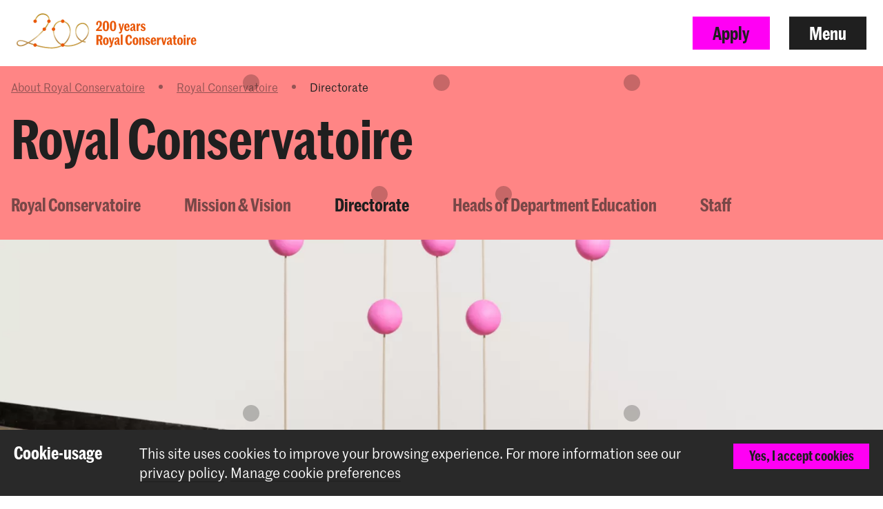

--- FILE ---
content_type: text/html; charset=UTF-8
request_url: https://www.koncon.nl/en/about-kc/royal-conservatoire/directie
body_size: 10531
content:
    


<!DOCTYPE html>

<!--[if lt IE 7 ]> <html class="ie6 no-js"> <![endif]-->
<!--[if IE 7 ]>    <html class="ie7 no-js"> <![endif]-->
<!--[if IE 8 ]>    <html class="ie8 no-js"> <![endif]-->
<!--[if IE 9 ]>    <html class="ie9 no-js"> <![endif]-->
<!--[if (gt IE 9)|!(IE)]><!--> <html lang="en" class="no-js" xmlns="http://www.w3.org/1999/xhtml"> <!--<![endif]-->
<head>
    <meta charset="utf-8">
    <meta http-equiv="X-UA-Compatible" content="IE=edge">
    <meta name="viewport" content="width=device-width, initial-scale=1, minimum-scale=1, maximum-scale=1, user-scalable=0">

    


<link rel="apple-touch-icon" sizes="180x180" href="/dist/img/app-icons/apple-touch-icon.png">
<link rel="icon" type="image/png" sizes="32x32" href="/dist/img/app-icons/favicon-32x32.png">
<link rel="icon" type="image/png" sizes="16x16" href="/dist/img/app-icons/favicon-16x16.png">
<link rel="manifest" href="/manifest.json">
<link rel="mask-icon" href="/dist/img/app-icons/safari-pinned-tab.svg" color="#4c519f">
<meta name="theme-color" content="#ffffff">

    <link rel="home" href="https://www.koncon.nl/en/" />
    <link rel="stylesheet" type="text/css" href="/dist/styles-main.css?rev=18a6bb42eba3165c72076e6fbf2f418ae9469d50"/>

    <script>
        // Make sure no-js is removed before styles are loaded.
        document.documentElement.className = document.documentElement.className.replace('no-js', 'js');
    </script>

                
        
    
    
    

        <script async defer src="https://maps.googleapis.com/maps/api/js?key=AIzaSyB_qEkZHz_6ok3IZsjCSI-8ZfmNwh7biq0" type="text/javascript"></script>
    <script async defer src="https://unpkg.com/@google/markerclustererplus@4.0.1/dist/markerclustererplus.min.js"></script>
    <title>Directorate | Royal Conservatoire The Hague</title>
<script>dataLayer = [];
(function(w,d,s,l,i){w[l]=w[l]||[];w[l].push({'gtm.start':
new Date().getTime(),event:'gtm.js'});var f=d.getElementsByTagName(s)[0],
j=d.createElement(s),dl=l!='dataLayer'?'&l='+l:'';j.async=true;j.src=
'https://www.googletagmanager.com/gtm.js?id='+i+dl;f.parentNode.insertBefore(j,f);
})(window,document,'script','dataLayer','GTM-TS96JJ3');
</script><meta name="keywords" content="koninklijk, conservatorium, the hague, royal conservatoire, music, dance, education">
<meta name="description" content="Directorate">
<meta name="referrer" content="no-referrer-when-downgrade">
<meta name="robots" content="all">
<meta content="215475771851906" property="fb:profile_id">
<meta content="en_GB" property="og:locale">
<meta content="nl_NL" property="og:locale:alternate">
<meta content="Royal Conservatoire The Hague" property="og:site_name">
<meta content="website" property="og:type">
<meta content="https://www.koncon.nl/en/about-kc/royal-conservatoire/directie" property="og:url">
<meta content="Directorate" property="og:title">
<meta content="Directorate" property="og:description">
<meta content="https://www.koncon.nl/storage/media/KC-logo_jewel-EN.jpg" property="og:image">
<meta content="1649" property="og:image:width">
<meta content="1940" property="og:image:height">
<meta content="https://nl.wikipedia.org/wiki/Koninklijk_Conservatorium_(Den_Haag)" property="og:see_also">
<meta name="twitter:card" content="summary_large_image">
<meta name="twitter:site" content="@KonConTweets">
<meta name="twitter:creator" content="@KonConTweets">
<meta name="twitter:title" content="Directorate">
<meta name="twitter:description" content="Directorate">
<meta name="twitter:image" content="https://www.koncon.nl/storage/media/KC-logo_jewel-EN.jpg">
<meta name="twitter:image:width" content="1649">
<meta name="twitter:image:height" content="1940">
<meta name="google-site-verification" content="6SSeSBatR57qLk-tVHJcUAVlZXW4tcwu85LGHN6oP5g">
<link href="https://www.koncon.nl/en/about-kc/royal-conservatoire/directie" rel="canonical">
<link href="https://www.koncon.nl/en" rel="home">
<link href="https://www.koncon.nl/en/about-kc/royal-conservatoire/directie" rel="alternate" hreflang="en-gb">
<link href="https://www.koncon.nl/over-koninklijk-conservatorium/koninklijk-conservatorium/directie" rel="alternate" hreflang="x-default">
<link href="https://www.koncon.nl/over-koninklijk-conservatorium/koninklijk-conservatorium/directie" rel="alternate" hreflang="nl-nl"></head>

<body class="pushdown-nav" id="top"
    data-navigation-state="closed"
    
    
                        data-color-system-main=color-system-default data-color-system-highlight=color-system-4
            
        ><noscript><iframe src="https://www.googletagmanager.com/ns.html?id=GTM-TS96JJ3"
height="0" width="0" style="display:none;visibility:hidden"></iframe></noscript>

        <div 
        id="app"
        class="app-container"
        @click="showModal = false"
        :class="{'modal-open': showModal === true}"
                        data-color-system-main=color-system-default data-color-system-highlight=color-system-4
                    >
                                            
    

                <header class="navigation-header navigation-header--solid navigation-header navigation-header--solid" data-navigation-element="header">
            <div class="navigation-header__container">
            <div class="navigation-header__left navigation-header--anniversary">
                
<a href="https://www.koncon.nl/en/" class="escape-hatch "
    data-ga-category="navigation"
    data-ga-action="click-logo"
    data-ga-label="https://www.koncon.nl/en/about-kc/royal-conservatoire/directie"
>
    <div class="escape-hatch__image">
                                                <img src="/dist/img/anniversary/KC-200-EN-landscape.svg" alt="Logo-200-years-KC" class="logo-kc-200">
                        </div>

    </a>
            </div>

            <div class="navigation-header__right">
                                
                                
                                                
                                                    
                                
                
                                    <a
                        href="https://www.koncon.nl/en/apply"
                        class="btn btn--primary hidden-xs"
                        data-gtm-id="apply_cta"
                    >
                        Apply
                    </a>
                
                                <button
                    class="btn"
                    data-navigation-action="open"
                >
                    Menu
                </button>
            </div>
        </div>
    </header>
                
                        



    
<div class="navigation-sidebar" data-navigation-element="overlay">

    <header class="navigation-sidebar__section">
        
    
<div class="language-switch ">
        
                    
                                                            

                
        

                
                
                                                        <a href="https://www.koncon.nl/over-koninklijk-conservatorium/koninklijk-conservatorium/directie?" class="language-switch__option"
                    data-ga-category="global"
                    data-ga-action="switch-language"
                    data-ga-label="nl-NL"
                >
                    Nederlands
                </a>
            
        
                    
                                                            

                
        

                            <i class="elmar-icon elmar-icon--chevron-left language-switch__divider"></i>
        
                            <span class="language-switch__option active">English</span>

                
    </div>


        <button
            class="btn pull-right"
            data-navigation-action="close"
        >
            Close menu
        </button>
                        
                            
        
        
                    <a href="https://www.koncon.nl/en/apply" class="btn btn--primary pull-right hidden-xs" data-gtm-id="menu_apply_cta">
                Apply
            </a>
            </header>

    <div class="navigation-sidebar__body">

        <div class="navigation-sidebar__section hidden-xs">
                    <form class="searchform form form--search  "
            action="https://www.koncon.nl/en/search"
            method="get"
            data-ga-category="search"
            data-ga-action="search-interaction"
            data-ga-label="https://www.koncon.nl/en/about-kc/royal-conservatoire/directie"
        >
            <div class="form__wrap">
                <input type="text" name="q" placeholder="Search…" class="searchfield " value="">
                <button class="form__append"
                    data-ga-category="search"
                    data-ga-action="click-search-button"
                    data-ga-label="https://www.koncon.nl/en/about-kc/royal-conservatoire/directie"
                >
                    <i class="elmar-icon--search" ></i>
                </button>
            </div>
                    </form>
        </div>

                
        <div class="navigation-sidebar__section">
            <nav>
                            
  
    
                                                                                                                                                                                                                                                                                                                                                                                                                                                                                                                                                                                                                                                                                                                                                                                                        
    
  <ul class="navigation-list navigation-list--primary">
                                                                                                                                                                                                    
                <li class="navigation-list__link-primary">
            <a href="https://www.koncon.nl/en/meet-us/departments">Departments</a>
        </li>
    
                                                                                                                                                                                                            
                                    <li class="navigation-list__link-primary">
                <label for="subnav-courses" class="hidden-nav-desktop" data-navigation-element="mobile-subnav-trigger">
                    Programmes
                    <i class="elmar-icon elmar-icon--chevron-right"></i>
                </label>
                <a href="https://www.koncon.nl/en/programmes" class="hidden-nav-mobile">
                    Programmes
                    <i class="elmar-icon elmar-icon--chevron-right"></i>
                </a>
                <input type="checkbox" id="subnav-courses" name="subnav-trigger" class="navigation-list__subnav-trigger">
                <div class="navigation-list__subnav">
                    <label for="subnav-courses">
                        <i class="elmar-icon elmar-icon--chevron-left"></i> Programmes
                    </label>
                    <ul>
                        <li class="hidden-nav-desktop">
                            <a href="https://www.koncon.nl/en/programmes">All programmes</a>
                        </li>
                                                    <li>
                                <a href="https://www.koncon.nl/en/programmes?courseDegree=bachelor">
                                    Bachelor
                                </a>
                            </li>
                                                    <li>
                                <a href="https://www.koncon.nl/en/programmes?courseDegree=master">
                                    Master
                                </a>
                            </li>
                                                    <li>
                                <a href="https://www.koncon.nl/en/programmes?courseDegree=masterspecialisations">
                                    Master Specialisation
                                </a>
                            </li>
                                                    <li>
                                <a href="https://www.koncon.nl/en/programmes?courseDegree=school-for-young-talent">
                                    School for Young Talent
                                </a>
                            </li>
                                                    <li>
                                <a href="https://www.koncon.nl/en/programmes?courseDegree=phd">
                                    Doctorate programme
                                </a>
                            </li>
                                                    <li>
                                <a href="https://www.koncon.nl/en/programmes?courseDegree=oriëntatieprogramma">
                                    Oriëntatieprogramma
                                </a>
                            </li>
                                                    <li>
                                <a href="https://www.koncon.nl/en/programmes?courseDegree=one-year-programme">
                                    One Year Programme
                                </a>
                            </li>
                                                    <li>
                                <a href="https://www.koncon.nl/en/programmes?courseDegree=university-leiden">
                                    University Leiden (PM)
                                </a>
                            </li>
                                                    <li>
                                <a href="https://www.koncon.nl/en/programmes?courseDegree=vooropleiding">
                                    Preparatory Course
                                </a>
                            </li>
                                                    <li>
                                <a href="https://www.koncon.nl/en/programmes?courseDegree=school">
                                    School
                                </a>
                            </li>
                                                    <li>
                                <a href="https://www.koncon.nl/en/programmes?courseDegree=other">
                                    Other
                                </a>
                            </li>
                                            </ul>
                </div>
            </li>
                
                                                                                                                                                                                                                                        
                <li class="navigation-list__link-primary">
            <label for="subnav-application-process"
                   class="hidden-nav-desktop"
                   data-navigation-element="mobile-subnav-trigger">
                Application process
                <i class="elmar-icon elmar-icon--chevron-right"></i>
            </label>

                            <a href="https://www.koncon.nl/en/application-process" class="hidden-nav-mobile">
                    Application process
                    <i class="elmar-icon elmar-icon--chevron-right"></i>
                </a>
            
            <input type="checkbox" id="subnav-application-process" name="subnav-trigger" class="navigation-list__subnav-trigger">
            <div class="navigation-list__subnav">
                <label for="subnav-application-process">
                    <i class="elmar-icon elmar-icon--chevron-left"></i> Application process
                </label>
                <ul>
                                                                        <li><a href="https://www.koncon.nl/en/apply">Start your application</a></li>
                                                                                                <li><a href="https://www.koncon.nl/en/application-process/entrance-exams">Entrance Exams</a></li>
                                                                                                <li><a href="https://www.koncon.nl/en/application-process/language-proficiency">Language Proficiency</a></li>
                                                                                                <li><a href="https://www.koncon.nl/en/application-process/tuitionfees">Tuition fees</a></li>
                                                                                                <li><a href="https://www.koncon.nl/en/application-process/scholarships-and-funds">Scholarships &amp; Funds</a></li>
                                                            </ul>
            </div>
        </li>
        
                                                                                                                                                                                                                                                                
                <li class="navigation-list__link-primary">
            <a href="https://www.koncon.nl/en/openday">Open Day</a>
        </li>
    
                                                                                                                                                                                                                                                                
                <li class="navigation-list__link-primary">
            <a href="https://www.koncon.nl/en/royal-conservatoire-dance">Royal Conservatoire Dance</a>
        </li>
    
                                                                                                                                                                                                                                                                                                                                                                                                                                                                                                                                                                                                                                                                                                                                                                                                                                                                                                                                                                  </ul>
    
                                 
                <div class="navigation-list__divider"></div>

                
  
    
                                                                                                                                                                                                                                                                                                                                                                                                                                                                                                                                                                                                                                                                                                                                                                                                        
    
  <ul class="navigation-list navigation-list--secondary">
                                                        
                <li class="navigation-list__link-secondary">
            <a href="https://www.koncon.nl/en/news">News</a>
        </li>
    
                                                                
                <li class="navigation-list__link-secondary">
            <a href="https://www.koncon.nl/en/events">Agenda</a>
        </li>
    
                                                                
                <li class="navigation-list__link-secondary">
            <a href="https://www.koncon.nl/en/externalbookingsoffice">External bookings</a>
        </li>
    
                                                                              <li class="navigation-list__divider"></li>
                                                                                  
                <li class="navigation-list__link-secondary">
            <a href="https://www.koncon.nl/en/professional-preparation">Professional Preparation</a>
        </li>
    
                                                                
                <li class="navigation-list__link-secondary">
            <label for="subnav-research"
                   class="hidden-nav-desktop"
                   data-navigation-element="mobile-subnav-trigger">
                Research
                <i class="elmar-icon elmar-icon--chevron-right"></i>
            </label>

                            <a href="https://www.koncon.nl/en/research" class="hidden-nav-mobile">
                    Research
                    <i class="elmar-icon elmar-icon--chevron-right"></i>
                </a>
            
            <input type="checkbox" id="subnav-research" name="subnav-trigger" class="navigation-list__subnav-trigger">
            <div class="navigation-list__subnav">
                <label for="subnav-research">
                    <i class="elmar-icon elmar-icon--chevron-left"></i> Research
                </label>
                <ul>
                                                                        <li><a href="https://www.koncon.nl/en/research/mission-and-vision">Mission and Vision</a></li>
                                                                                                <li><a href="https://www.koncon.nl/en/research/lectorates">Lectorates</a></li>
                                                                                                <li><a href="https://www.koncon.nl/en/research/research-group">Research Group</a></li>
                                                                                                <li><a href="https://www.koncon.nl/en/research/acpa-en">ACPA</a></li>
                                                                                                <li><a href="https://www.koncon.nl/en/research/platform-for-arts-research-in-collaboration-parc">PARC</a></li>
                                                                                                <li><a href="https://www.koncon.nl/en/research/masterresearch">Master Research</a></li>
                                                                                                <li><a href="https://www.koncon.nl/en/research/research-results">Research Results</a></li>
                                                                                                <li><a href="https://www.koncon.nl/en/research/agenda">Agenda</a></li>
                                                                                                <li><a href="https://www.koncon.nl/en/research/news">News</a></li>
                                                            </ul>
            </div>
        </li>
        
                                                                
                <li class="navigation-list__link-secondary">
            <label for="subnav-international"
                   class="hidden-nav-desktop"
                   data-navigation-element="mobile-subnav-trigger">
                International
                <i class="elmar-icon elmar-icon--chevron-right"></i>
            </label>

                            <a href="https://www.koncon.nl/en/international" class="hidden-nav-mobile">
                    International
                    <i class="elmar-icon elmar-icon--chevron-right"></i>
                </a>
            
            <input type="checkbox" id="subnav-international" name="subnav-trigger" class="navigation-list__subnav-trigger">
            <div class="navigation-list__subnav">
                <label for="subnav-international">
                    <i class="elmar-icon elmar-icon--chevron-left"></i> International
                </label>
                <ul>
                                                                        <li><a href="https://www.koncon.nl/en/international/international-introduction">International Policy</a></li>
                                                                                                <li><a href="https://www.koncon.nl/en/international/regular-international-students">International Students</a></li>
                                                                                                <li><a href="https://www.koncon.nl/en/international/student-life-in-the-hague">Living in The Hague</a></li>
                                                                                                <li><a href="https://www.koncon.nl/en/international/exchange-incoming-students">Incoming Students</a></li>
                                                                                                <li><a href="https://www.koncon.nl/en/international/exchange-outgoing-students">Outgoing Students</a></li>
                                                                                                <li><a href="https://www.koncon.nl/en/international/staff-mobility-training-and-teaching">Staff Mobility</a></li>
                                                                                                <li><a href="https://www.koncon.nl/en/international/partner-institutions">Partner Institutions</a></li>
                                                                                                <li><a href="https://www.koncon.nl/en/international/international-projects">Networks and Projects</a></li>
                                                            </ul>
            </div>
        </li>
        
                                                                
                <li class="navigation-list__link-secondary">
            <a href="https://www.koncon.nl/en/international/in-tune">IN.TUNE</a>
        </li>
    
                                                                
                <li class="navigation-list__link-secondary">
            <label for="subnav-practice-health-well-being"
                   class="hidden-nav-desktop"
                   data-navigation-element="mobile-subnav-trigger">
                Practice, Health &amp; Well-being
                <i class="elmar-icon elmar-icon--chevron-right"></i>
            </label>

                            <a href="https://www.koncon.nl/en/practice-health-well-being-at-the-royal-conservatoire" class="hidden-nav-mobile">
                    Practice, Health &amp; Well-being
                    <i class="elmar-icon elmar-icon--chevron-right"></i>
                </a>
            
            <input type="checkbox" id="subnav-practice-health-well-being" name="subnav-trigger" class="navigation-list__subnav-trigger">
            <div class="navigation-list__subnav">
                <label for="subnav-practice-health-well-being">
                    <i class="elmar-icon elmar-icon--chevron-left"></i> Practice, Health &amp; Well-being
                </label>
                <ul>
                                                                        <li><a href="https://www.koncon.nl/en/practice-health-well-being-at-the-royal-conservatoire/student-guidance-counselling-and-confidentiality">Student guidance</a></li>
                                                                                                <li><a href="https://www.koncon.nl/en/practice-health-well-being-at-the-royal-conservatoire/practice-health-well-being-in-the-curriculum">In the curriculum</a></li>
                                                                                                <li><a href="https://www.koncon.nl/en/practice-health-well-being-at-the-royal-conservatoire/diversity-and-inclusion">Diversity and Inclusion</a></li>
                                                            </ul>
            </div>
        </li>
        
                                                                              <li class="navigation-list__divider"></li>
                                                                                  
                <li class="navigation-list__link-secondary">
            <label for="subnav-about-royal-conservatoire"
                   class="hidden-nav-desktop"
                   data-navigation-element="mobile-subnav-trigger">
                About Royal Conservatoire
                <i class="elmar-icon elmar-icon--chevron-right"></i>
            </label>

                            <a href="https://www.koncon.nl/en/about-kc" class="hidden-nav-mobile">
                    About Royal Conservatoire
                    <i class="elmar-icon elmar-icon--chevron-right"></i>
                </a>
            
            <input type="checkbox" id="subnav-about-royal-conservatoire" name="subnav-trigger" class="navigation-list__subnav-trigger">
            <div class="navigation-list__subnav">
                <label for="subnav-about-royal-conservatoire">
                    <i class="elmar-icon elmar-icon--chevron-left"></i> About Royal Conservatoire
                </label>
                <ul>
                                                                        <li><a href="https://www.koncon.nl/en/about-kc/royal-conservatoire">Royal Conservatoire</a></li>
                                                                                                <li><a href="https://www.koncon.nl/en/about-kc/societal-engagement">Societal Engagement</a></li>
                                                                                                                                            <li><a href="https://www.koncon.nl/en/about-kc/acpa-university-leiden">ACPA Leiden University</a></li>
                                                                                                <li><a href="https://www.koncon.nl/en/about-kc/quality-culture-office">Quality Culture</a></li>
                                                                                                <li><a href="https://www.koncon.nl/en/about-kc/university-of-the-arts">University of the Arts</a></li>
                                                                                                <li><a href="https://www.koncon.nl/en/about-kc/rcr-eng">RCR - Label</a></li>
                                                                                                <li><a href="https://www.koncon.nl/en/about-kc/studyguide">Study Guide</a></li>
                                                                                                <li><a href="https://www.koncon.nl/en/about-kc/eer-education-and-examination-regulations">OER</a></li>
                                                                                                <li><a href="https://www.koncon.nl/en/about-kc/privacy-en">Privacy</a></li>
                                                            </ul>
            </div>
        </li>
        
                                                                
                <li class="navigation-list__link-secondary">
            <label for="subnav-support-us"
                   class="hidden-nav-desktop"
                   data-navigation-element="mobile-subnav-trigger">
                Support us
                <i class="elmar-icon elmar-icon--chevron-right"></i>
            </label>

                            <a href="https://www.koncon.nl/en/support-us" class="hidden-nav-mobile">
                    Support us
                    <i class="elmar-icon elmar-icon--chevron-right"></i>
                </a>
            
            <input type="checkbox" id="subnav-support-us" name="subnav-trigger" class="navigation-list__subnav-trigger">
            <div class="navigation-list__subnav">
                <label for="subnav-support-us">
                    <i class="elmar-icon elmar-icon--chevron-left"></i> Support us
                </label>
                <ul>
                                                                        <li><a href="https://www.koncon.nl/en/support-us/become-friend">Welcome Friend</a></li>
                                                                                                <li><a href="https://www.koncon.nl/en/support-us/become-donor">Give Applause</a></li>
                                                                                                <li><a href="https://www.koncon.nl/en/support-us/tailored-donation">Tailored Gift</a></li>
                                                                                                <li><a href="https://www.koncon.nl/en/support-us/support-company">Support with your company</a></li>
                                                                                                <li><a href="https://www.koncon.nl/en/support-us/gifts-legacies">Gifts &amp; Legacies</a></li>
                                                                                                <li><a href="https://www.koncon.nl/en/support-us/fonds-koninklijk-conservatorium">Fonds KC</a></li>
                                                            </ul>
            </div>
        </li>
        
                                                                
                <li class="navigation-list__link-secondary">
            <label for="subnav-amare"
                   class="hidden-nav-desktop"
                   data-navigation-element="mobile-subnav-trigger">
                Amare
                <i class="elmar-icon elmar-icon--chevron-right"></i>
            </label>

                            <a href="https://www.koncon.nl/en/about-kc/amare" class="hidden-nav-mobile">
                    Amare
                    <i class="elmar-icon elmar-icon--chevron-right"></i>
                </a>
            
            <input type="checkbox" id="subnav-amare" name="subnav-trigger" class="navigation-list__subnav-trigger">
            <div class="navigation-list__subnav">
                <label for="subnav-amare">
                    <i class="elmar-icon elmar-icon--chevron-left"></i> Amare
                </label>
                <ul>
                                                                        <li><a href="https://www.koncon.nl/en/about-kc/amare">Amare</a></li>
                                                                                                <li><a href="https://www.koncon.nl/en/about-kc/amare/koninklijk-conservatorium-in-amare">KC in Amare</a></li>
                                                                                                <li><a href="https://www.koncon.nl/en/about-kc/amare/theater-en-concertzalen">Theatre and concert halls</a></li>
                                                                                                <li><a href="https://www.koncon.nl/en/about-kc/amare/koncon-360-tour">KonCon 360 Tour</a></li>
                                                                                                <li><a href="https://www.koncon.nl/en/about-kc/amare/partners">Partners</a></li>
                                                            </ul>
            </div>
        </li>
        
                                                                
                <li class="navigation-list__link-secondary">
            <a href="https://www.koncon.nl/en/about-kc/vacancies">Vacancies</a>
        </li>
    
                                                                
                <li class="navigation-list__link-secondary">
            <label for="subnav-services"
                   class="hidden-nav-desktop"
                   data-navigation-element="mobile-subnav-trigger">
                Services
                <i class="elmar-icon elmar-icon--chevron-right"></i>
            </label>

                            <a href="https://www.koncon.nl/en/facilities" class="hidden-nav-mobile">
                    Services
                    <i class="elmar-icon elmar-icon--chevron-right"></i>
                </a>
            
            <input type="checkbox" id="subnav-services" name="subnav-trigger" class="navigation-list__subnav-trigger">
            <div class="navigation-list__subnav">
                <label for="subnav-services">
                    <i class="elmar-icon elmar-icon--chevron-left"></i> Services
                </label>
                <ul>
                                                                        <li><a href="https://www.hogeschoolderkunsten.nl/en/rules-of-conduct" target="_blank">Safe study environment</a></li>
                                                                                                <li><a href="https://www.koncon.nl/en/studentcounsellor">Student Counselor</a></li>
                                                                                                <li><a href="https://www.koncon.nl/en/facilities/interest-free-loan">Interest-free loan</a></li>
                                                                                                <li><a href="https://www.koncon.nl/en/e-learning">E-learning</a></li>
                                                                                                <li><a href="https://www.koncon.nl/en/facilities/electronic-workshop">Electronic Workshop</a></li>
                                                                                                <li><a href="https://www.koncon.nl/en/facilities/library">Library</a></li>
                                                                                                <li><a href="https://www.koncon.nl/en/externalbookingsoffice">External bookings office</a></li>
                                                                                                <li><a href="https://www.koncon.nl/en/facilities/studios-halls">Studios and halls</a></li>
                                                                                                <li><a href="https://www.koncon.nl/en/facilities/boxoffice">Box office</a></li>
                                                            </ul>
            </div>
        </li>
        
                                                                
                <li class="navigation-list__link-secondary">
            <a href="https://www.koncon.nl/en/webshop">Webshop</a>
        </li>
    
                                                                              <li class="navigation-list__divider"></li>
                                                                                  
                <li class="navigation-list__link-secondary">
            <a href="https://www.koncon.nl/en/kc-portal">Student Portal</a>
        </li>
    
                                                                
                <li class="navigation-list__link-secondary">
            <a href="https://www.koncon.nl/en/alumni">Alumni</a>
        </li>
    
                                                                              <li class="navigation-list__divider"></li>
                                                                                  
                <li class="navigation-list__link-secondary">
            <a href="https://www.koncon.nl/en/contact">Contact &amp; Opening Hours</a>
        </li>
    
                                                                
                <li class="navigation-list__link-secondary">
            <a href="https://www.koncon.nl/en/press">Press</a>
        </li>
    
                                  </ul>
                </nav>
        </div>
    </div>

    <div class="navigation-sidebar__footer visible-xs">
        <div class="navigation-sidebar__section visible-xs">
                    <form class="searchform form form--search  "
            action="https://www.koncon.nl/en/search"
            method="get"
            data-ga-category="search"
            data-ga-action="search-interaction"
            data-ga-label="https://www.koncon.nl/en/about-kc/royal-conservatoire/directie"
        >
            <div class="form__wrap">
                <input type="text" name="q" placeholder="Search…" class="searchfield " value="">
                <button class="form__append"
                    data-ga-category="search"
                    data-ga-action="click-search-button"
                    data-ga-label="https://www.koncon.nl/en/about-kc/royal-conservatoire/directie"
                >
                    <i class="elmar-icon--search" ></i>
                </button>
            </div>
                    </form>
        </div>
    </div>
</div>

<div class="navigation-backdrop" data-navigation-action="close"></div>
        
        <div class="template ">
            <div class="crown-container" data-crown-type="default">
                    <crown
                min-lines="3"
                max-lines="10"
                fade-in-dots="true"
                animate-trigger="click"
                enable-outro="true"
                :hide-after-dismiss="true"
            ></crown>
            </div>
    
                        
                                    <div class="template__header">
                                            
                
                
        





<header class="hero-page">
    <div class="hero-page__container">
                        <div class="hero-page__breadcrumb">
            
                            <div class="breadcrumbs">
        <ul class="breadcrumbs__list">
                            
                                    <li class="breadcrumbs__list-item" title="About Royal Conservatoire">
                        <a href="https://www.koncon.nl/en/about-kc" class="link--clean"
                            data-ga-category="breadcrumb"
                            data-ga-action="click-crumb"
                            data-ga-label="https://www.koncon.nl/en/about-kc"
                        >
                            About Royal Conservatoire
                        </a>
                    </li>
                
                                                <li class="breadcrumbs__divider">
                        <i class="elmar-icon elmar-icon--chevron-right"></i>
                    </li>
                
                                    <li class="breadcrumbs__list-item" title="Royal Conservatoire">
                        <a href="https://www.koncon.nl/en/about-kc/royal-conservatoire" class="link--clean"
                            data-ga-category="breadcrumb"
                            data-ga-action="click-crumb"
                            data-ga-label="https://www.koncon.nl/en/about-kc/royal-conservatoire"
                        >
                            Royal Conservatoire
                        </a>
                    </li>
                
                                                <li class="breadcrumbs__divider">
                        <i class="elmar-icon elmar-icon--chevron-right"></i>
                    </li>
                
                                    <li class="breadcrumbs__list-item active" title="Directorate">
                        Directorate
                    </li>
                
                    </ul>
    </div>
        </div>
        
                            <h1 class="hero-page__title">Royal Conservatoire</h1>
        
                    <div class="hero-page__sub-nav">
                <div class="sub-navigation hero-page__sub-navigation" data-use-menu-height="" >
    <nav>
                    <ul class="sub-navigation__links">
                            <li>
                    <a href="https://www.koncon.nl/en/about-kc/royal-conservatoire#content" class="">
                        Royal Conservatoire
                    </a>
                </li>
                            <li>
                    <a href="https://www.koncon.nl/en/about-kc/royal-conservatoire/missionvission-1#content" class="">
                        Mission &amp; Vision
                    </a>
                </li>
                            <li>
                    <a href="https://www.koncon.nl/en/about-kc/royal-conservatoire/directie#content" class="link--active">
                        Directorate
                    </a>
                </li>
                            <li>
                    <a href="https://www.koncon.nl/en/about-kc/royal-conservatoire/heads-of-department-education-2#content" class="">
                        Heads of Department Education
                    </a>
                </li>
                            <li>
                    <a href="https://www.koncon.nl/en/about-kc/royal-conservatoire/staff#content" class="">
                        Staff
                    </a>
                </li>
                        </ul>
        
            </nav>
    <span class="sub-navigation__after">
    </span>
</div>
            </div>
            </div>

                 <div class="hero-page__slider">
            <card-slider items="[{&quot;image&quot;:&quot;https:\/\/www.koncon.nl\/storage\/media\/_1440xAUTO_fit_center-center_none_ns\/4569\/Header-Koninklijk-Conservatorium-Logo-Hero-2.webp&quot;,&quot;alt&quot;:null,&quot;caption&quot;:null,&quot;vimeoId&quot;:&quot;&quot;,&quot;focalpoint&quot;:&quot;object-position: 50% 50%&quot;,&quot;srcset&quot;:&quot;https:\/\/www.koncon.nl\/storage\/media\/_600xAUTO_fit_center-center_none_ns\/4569\/Header-Koninklijk-Conservatorium-Logo-Hero-2.webp&quot;}]"></card-slider>
        </div>
     </header>
    
            </div>
            
            
        <main class="template__main" data-mark role="main">
        <a id="content" name="content"></a>
                            
                                                
<div class="section section--richtext" data-width="content">
    
    
    <div class="section__container">
                
                
                                    <div class="section__body">
                        <div class="article">
            <p><strong><strong>Chair of Executive Board of <a href="https://www.hogeschoolderkunsten.nl/en/" target="_blank">University of The Arts The Hague</a></strong></strong><br>Huug de Deugd</p>
<p><strong>Principal</strong> <br>Lies Colman</p>
<p><strong>Vice-Principal Education</strong><br>Martin Prchal<br></p>
<p><strong>Secretariat of the Principal and Vice-Principal -</strong><strong><strong> <a href="mailto:Directiesecretariaat-kc@koncon.nl">mail</a></strong></strong><br>Nazima Rodjan<br>Jessica Ineke<br></p>
<p><strong>Secretary to consultative bodies</strong> -<strong> <a href="mailto:m.vandenbroek@koncon.nl" title="Directiesecretaresse" target="_blank">mail</a></strong><br>Mirjam van den Broek<br>Sjoerd Roodenburg</p>
        </div>
    
            </div>
            </div>

    </div>
                
    
    
<div class="section section--share" data-width="content">
            <a name="share"></a>
    
    
    <div class="section__container">
                
                
                                    <div class="section__body">
                        <div class="social-share">
    <ul class="social-share__list">
        <li
            id="social-share-text"
            class="social-share__text"
        >
            Share this item
        </li>

        <li
            aria-label="Share on Facebook"
        >
            <social-button
                service="facebook"
                message="https%3A%2F%2Fwww.koncon.nl%2Fen%2Fabout-kc%2Froyal-conservatoire%2Fdirectie"
            >
                <i class="elmar-icon elmar-icon--facebook"></i>
            </social-button>
        </li>

        <li
            aria-label="Share this page"
        >
            <social-button
                service="link"
                message="Directorate"
                feedback-message="Copied"
            >
                <i class="elmar-icon elmar-icon--link"></i>
            </social-button>
        </li>
    </ul>
</div>
    
            </div>
            </div>

    </div>

            

<div class="section section--entry-footer" data-width="content">
    
    
    <div class="section__container">
                
                
                                    <div class="section__body">
                        <div class="page-aside">
                        
                                </div>
    
            </div>
            </div>

    </div>
        </main>

                                    <div class="template__related">
                                                    


                        
<div class="section " data-width="page">
    
    
    <div class="section__container">
                
                
                                    <div class="section__body">
                                                
            
        <div class="siblings-grid">
            <h3 class="siblings-grid__title">
                <a href="https://www.koncon.nl/en/about-kc" class="link--clean">
                    More in 'About Royal Conservatoire'
                </a>
            </h3>

            <div class="item-grid item-grid--gutter-vertical" data-columns-xs='2' data-columns-sm='2' data-columns-md='3' data-columns-lg='4' data-columns-xl='4'>
                                    <div class="item-grid__item">
                                                                                                    
                            <a href="https://www.koncon.nl/en/about-kc/royal-conservatoire"
        class="box box--inverse"
                data-color-system-main=color-system-default data-color-system-highlight=color-system-4
                data-active="false"
        target="_self"
    >
        <div class="box__background"
                                                style="background-image: url('https://www.koncon.nl/storage/media/_360x279_crop_center-center_none_ns/4569/Header-Koninklijk-Conservatorium-Logo-Hero-2.webp') "
                                    ></div>

        <div class="box__content">
                        <h3 class="box__title"
                data-initialize="fit-text"
                data-fit-max-size="60px"
                data-fit-min-size="20px"
                data-fit-compressor=".8"
            >
                Royal Conservatoire
            </h3>
            
            
                        <span class="box__subtitle"></span>
                    </div>

            </a>
                    </div>
                                    <div class="item-grid__item">
                                                                                                    
                            <a href="https://www.koncon.nl/en/about-kc/safe-study-and-work-environment"
        class="box box--inverse"
                data-color-system-main=color-system-default data-color-system-highlight=color-system-4
                data-active="false"
        target="_self"
    >
        <div class="box__background"
                                                ></div>

        <div class="box__content">
                        <h3 class="box__title"
                data-initialize="fit-text"
                data-fit-max-size="60px"
                data-fit-min-size="20px"
                data-fit-compressor=".8"
            >
                Safe study & work environment
            </h3>
            
            
                        <span class="box__subtitle"></span>
                    </div>

            </a>
                    </div>
                                    <div class="item-grid__item">
                                                
                            <a href="https://www.koncon.nl/en/about-kc/amare"
        class="box box--inverse"
                data-color-system-main=color-system-default data-color-system-highlight=color-system-4
                data-active="false"
        target="_self"
    >
        <div class="box__background"
                                                style="background-image: url('https://www.koncon.nl/storage/media/_360x279_crop_center-center_none_ns/321690/Amare1.webp') "
                                    ></div>

        <div class="box__content">
                        <h3 class="box__title"
                data-initialize="fit-text"
                data-fit-max-size="60px"
                data-fit-min-size="20px"
                data-fit-compressor=".8"
            >
                Amare
            </h3>
            
            
                        <span class="box__subtitle"></span>
                    </div>

            </a>
                    </div>
                                    <div class="item-grid__item">
                                                                                                    
                            <a href="https://www.koncon.nl/en/about-kc/acpa-university-leiden"
        class="box box--inverse"
                data-color-system-main=color-system-default data-color-system-highlight=color-system-4
                data-active="false"
        target="_self"
    >
        <div class="box__background"
                                                style="background-image: url('https://www.koncon.nl/storage/media/_360x279_crop_center-center_none_ns/4911/Header-PM_FotograafAlexSchröder.webp') "
                                    ></div>

        <div class="box__content">
                        <h3 class="box__title"
                data-initialize="fit-text"
                data-fit-max-size="60px"
                data-fit-min-size="20px"
                data-fit-compressor=".8"
            >
                ACPA Leiden University
            </h3>
            
            
                        <span class="box__subtitle"></span>
                    </div>

            </a>
                    </div>
                                    <div class="item-grid__item">
                                                
                            <a href="https://www.koncon.nl/en/about-kc/quality-culture-office"
        class="box box--inverse"
                data-color-system-main=color-system-default data-color-system-highlight=color-system-4
                data-active="false"
        target="_self"
    >
        <div class="box__background"
                                                style="background-image: url('https://www.koncon.nl/storage/media/_360x279_crop_center-center_none_ns/327864/812_6259.webp') "
                                    ></div>

        <div class="box__content">
                        <h3 class="box__title"
                data-initialize="fit-text"
                data-fit-max-size="60px"
                data-fit-min-size="20px"
                data-fit-compressor=".8"
            >
                Quality Culture
            </h3>
            
            
                        <span class="box__subtitle"></span>
                    </div>

            </a>
                    </div>
                                    <div class="item-grid__item">
                                                                                                    
                            <a href="https://www.koncon.nl/en/about-kc/university-of-the-arts"
        class="box box--inverse"
                data-color-system-main=color-system-default data-color-system-highlight=color-system-4
                data-active="false"
        target="_self"
    >
        <div class="box__background"
                                                style="background-image: url('https://www.koncon.nl/storage/media/_360x279_crop_center-center_none_ns/4078/Header-Over-KC-Hdk.webp') "
                                    ></div>

        <div class="box__content">
                        <h3 class="box__title"
                data-initialize="fit-text"
                data-fit-max-size="60px"
                data-fit-min-size="20px"
                data-fit-compressor=".8"
            >
                University of the Arts The Hague
            </h3>
            
            
                        <span class="box__subtitle"></span>
                    </div>

            </a>
                    </div>
                                    <div class="item-grid__item">
                                                
                            <a href="https://www.koncon.nl/en/about-kc/studyguide"
        class="box box--inverse"
                data-color-system-main=color-system-default data-color-system-highlight=color-system-4
                data-active="false"
        target="_self"
    >
        <div class="box__background"
                                                style="background-image: url('https://www.koncon.nl/storage/media/_360x279_crop_center-center_none_ns/159721/saxophone.webp') "
                                    ></div>

        <div class="box__content">
                        <h3 class="box__title"
                data-initialize="fit-text"
                data-fit-max-size="60px"
                data-fit-min-size="20px"
                data-fit-compressor=".8"
            >
                Study Guide
            </h3>
            
            
                        <span class="box__subtitle"></span>
                    </div>

            </a>
                    </div>
                                    <div class="item-grid__item">
                                                                                                    
                            <a href="https://www.koncon.nl/en/about-kc/eer-education-and-examination-regulations"
        class="box box--inverse"
                data-color-system-main=color-system-default data-color-system-highlight=color-system-4
                data-active="false"
        target="_self"
    >
        <div class="box__background"
                                                ></div>

        <div class="box__content">
                        <h3 class="box__title"
                data-initialize="fit-text"
                data-fit-max-size="60px"
                data-fit-min-size="20px"
                data-fit-compressor=".8"
            >
                EER - Education and Examination Regulations
            </h3>
            
            
                        <span class="box__subtitle"></span>
                    </div>

            </a>
                    </div>
                                    <div class="item-grid__item">
                                                
                            <a href="https://www.koncon.nl/en/about-kc/vacancies"
        class="box box--inverse"
                data-color-system-main=color-system-default data-color-system-highlight=color-system-4
                data-active="false"
        target="_self"
    >
        <div class="box__background"
                                                style="background-image: url('https://www.koncon.nl/storage/media/_360x279_crop_center-center_none_ns/270284/Vacatures1.webp') "
                                    ></div>

        <div class="box__content">
                        <h3 class="box__title"
                data-initialize="fit-text"
                data-fit-max-size="60px"
                data-fit-min-size="20px"
                data-fit-compressor=".8"
            >
                Vacancies
            </h3>
            
            
                        <span class="box__subtitle"></span>
                    </div>

            </a>
                    </div>
                                    <div class="item-grid__item">
                                                                                                    
                            <a href="https://www.koncon.nl/en/about-kc/privacy-en"
        class="box box--inverse"
                data-color-system-main=color-system-default data-color-system-highlight=color-system-17
                data-active="false"
        target="_self"
    >
        <div class="box__background"
                                                ></div>

        <div class="box__content">
                        <h3 class="box__title"
                data-initialize="fit-text"
                data-fit-max-size="60px"
                data-fit-min-size="20px"
                data-fit-compressor=".8"
            >
                Information security and privacy
            </h3>
            
            
                        <span class="box__subtitle"></span>
                    </div>

            </a>
                    </div>
                                    <div class="item-grid__item">
                                                
                            <a href="https://www.koncon.nl/en/about-kc/rcr-eng"
        class="box box--inverse"
                data-color-system-main=color-system-default data-color-system-highlight=color-system-4
                data-active="false"
        target="_self"
    >
        <div class="box__background"
                                                style="background-image: url('https://www.koncon.nl/storage/media/_360x279_crop_center-center_none_ns/21587/federico.webp') "
                                    ></div>

        <div class="box__content">
                        <h3 class="box__title"
                data-initialize="fit-text"
                data-fit-max-size="60px"
                data-fit-min-size="20px"
                data-fit-compressor=".8"
            >
                Royal Conservatoire Recordings
            </h3>
            
            
                        <span class="box__subtitle"></span>
                    </div>

            </a>
                    </div>
                                    <div class="item-grid__item">
                                                
                            <a href="https://www.koncon.nl/en/about-kc/societal-engagement"
        class="box box--inverse"
                data-color-system-main=color-system-default data-color-system-highlight=color-system-4
                data-active="false"
        target="_self"
    >
        <div class="box__background"
                                                style="background-image: url('https://www.koncon.nl/storage/media/_360x279_crop_center-center_none_ns/812_7574.webp') "
                                    ></div>

        <div class="box__content">
                        <h3 class="box__title"
                data-initialize="fit-text"
                data-fit-max-size="60px"
                data-fit-min-size="20px"
                data-fit-compressor=".8"
            >
                Societal Engagement
            </h3>
            
            
                        <span class="box__subtitle"></span>
                    </div>

            </a>
                    </div>
                            </div>
    </div>
    
                
            </div>
            </div>

    </div>
            
            </div>
            </div>

                    <div class="back-to-top">
    <a href="#top" class="btn btn--underlined-simple"
        data-scrollto="#top"
        data-ga-category="global"
        data-ga-action="back-to-top"
        data-ga-label="https://www.koncon.nl/en/about-kc/royal-conservatoire/directie"
    >
        <span>Back to top</span>
    </a>
</div>
<footer class="page-footer">
    <div class="page-footer__container">
        <section class="page-footer__section">
            <h2 class="page-footer__title">Contact</h2>

            <ul class="list--clean page-footer__naw">
                                    <li>Spuiplein 150</li>
                                                    <li>2511 DG The Hague</li>
                                                    <li>+31 70 315 15 15</li>
                                                    <li>
                        <a href="mailto:info@koncon.nl"
                            data-ga-category="footer"
                            data-ga-action="click-email-link"
                            data-ga-label="info@koncon.nl"
                        >
                            info@koncon.nl
                        </a>
                    </li>
                            </ul>

                                </section>

                
                <section class="page-footer__section page-footer__social">
            <h2 class="page-footer__title">Follow us</h2>

                        <a href="https://www.koncon.nl/en/up-to-date" class="page-footer__newsletter btn btn--primary"
                data-ga-category="newsletter"
                data-ga-action="click-newsletter-apply-button"
                data-ga-label="https://www.koncon.nl/en/up-to-date"
            >
                Stay updated
            </a>
            
                        <ul class="list--clean list--inline">
                                    <li>
                        <a href="http://instagram.com/koninklijkconservatorium" class="link--clean" target="_blank"
                            data-ga-category="social"
                            data-ga-action="button-click"
                            data-ga-label="instagram"
                        >
                                                            <span class="sr-only">Instagram</span>
                                <i class="elmar-icon elmar-icon--instagram-white"></i>
                                                    </a>
                    </li>
                                                    <li>
                        <a href="http://www.youtube.com/KonconservatoriumDH" class="link--clean" target="_blank"
                            data-ga-category="social"
                            data-ga-action="button-click"
                            data-ga-label="youtube"
                        >
                                                            <span class="sr-only">YouTube</span>
                                <i class="elmar-icon elmar-icon--youtube-white"></i>
                                                    </a>
                    </li>
                                                                    <li>
                        <a href="https://www.facebook.com/royal.conservatoire" class="link--clean" target="_blank"
                            data-ga-category="social"
                            data-ga-action="button-click"
                            data-ga-label="facebook"
                        >
                                                            <span class="sr-only">Facebook</span>
                                <i class="elmar-icon elmar-icon--facebook-white"></i>
                                                    </a>
                    </li>
                                            </ul>
        </section>
        
                <section class="page-footer__section">
            <p>The Royal Conservatoire and the Royal Academy of Art together form the University of the Arts The Hague.</p>
        </section>
            </div>

        <div class="page-footer__container">
        <div class="page-footer__section page-footer__section--wide">
            <span class="page-footer__copyright"><p>© 2025 - 2026 Royal Conservatoire | <a href="https://www.hogeschoolderkunsten.nl/en/organisation/privacy-en-informatiebeveiliging" target="_blank" rel="noreferrer noopener">privacy policy</a></p> | <cookie-modal-trigger data-ga-category="cookiebar" data-ga-action="open-preferences-footer" data-ga-label="https://www.koncon.nl/en/about-kc/royal-conservatoire/directie">Cookie preferences</cookie-modal-trigger></span>
            <div>
                <a
                    href="https://intune-alliance.eu/"
                    class="page-footer__partner-link"
                >
                    <img
                        src="/dist/img/logos/in-tune.png"
                        alt="InTune"
                        class="page-footer__partner-logo"
                    >
                </a>
                <a
                    href="https://european-union.europa.eu/index_en"
                    class="page-footer__partner-link"
                >
                    <img
                        src="/dist/img/logos/logo-eu.png"
                        alt="InTune"
                        class="page-footer__partner-logo"
                    >
                </a>
            </div>
        </div>
    </div>
    </footer>
        
        <modal
            :url="modalUrl" v-if="showModal" @close="showModal = false" class="">
                    </modal>
        <modal-video-vimeo></modal-video-vimeo>

                    <previewer v-if="previewer.show"
                @close="previewer.show = false"
                :data="previewer.data"
            ></previewer>
        
        <tooltip v-if="tooltip.show" :data="tooltip.data"></tooltip>

                    <cookiebar v-cloak>
    <h3 class="cookiebar__title">Cookie-usage</h3>

    <div class="cookiebar__text">
        <p>This site uses cookies to improve your browsing experience. <br />For more information see our <a href="https://www.koncon.nl/en/privacy-policy">privacy policy</a>.</p>

        <p>
            <cookie-modal-trigger
                data-ga-category="cookiebar"
                data-ga-action="open-preferences"
                data-ga-label="https://www.koncon.nl/en/about-kc/royal-conservatoire/directie"
            >Manage cookie preferences</cookie-modal-trigger>
        </p>
    </div>

    <template v-slot:actions="{ acceptAllCookies }">
        <button
            type="button"
            class="btn btn--primary cookiebar__accept-all"
            @click="acceptAllCookies"
            data-ga-category="cookiebar"
            data-ga-action="click-accept"
            data-ga-label="https://www.koncon.nl/en/about-kc/royal-conservatoire/directie"
        >
            Yes, I accept cookies
        </button>
    </template>
</cookiebar>

<cookie-modal v-slot="{ saveAndClose }" v-cloak>
    <h2>Apply cookie preferences</h2>

    <p>Please review the information below and select the cookies that you want to enable. You can continue to the site without accepting these cookies but certain features may not be available or function properly. More information about the cookies set by KonCon and those by third-parties can be found in our <a href="https://www.koncon.nl/en/privacy-policy">privacy policy</a>.</p>

    <cookie-preferences>
        <h3>Please select your cookie preferences</h3>

        <template v-slot:category_functional><p><strong>Necessary cookies</strong> are essential for the operation of this website. These cookies do not collect or report any personal information. The website cannot function properly without these cookies (these are opted in by default).</p></template>
        <template v-slot:category_analytical><p><strong>Statistical cookies</strong> provide information about how this website is being used. They do not collect or report any personal information. These cookies allow us to understand visitor usage patterns, identify and diagnose problems and further improve the quality of our website.</p></template>
        <template v-slot:category_marketing><p><strong>Marketing cookies</strong> provide us with more insights about visitor behaviour on our website and allow us to create custom audiences for displaying campaigns that are relevant and engaging to the specific users.</p></template>

        <template v-slot:category_actions="{ category, toggleCheck, isChecked, isRequired }">
            <button
                type="button"
                class="cookie-preferences__toggle"
                @click="toggleCheck(category.id)"
                :data-selected="isChecked"
                :data-required="isRequired"
            ></button>
        </template>
    </cookie-preferences>

    <button
        class="btn btn--primary"
        @click="saveAndClose"
        data-ga-category="cookiebar"
        data-ga-action="apply-preferences"
        data-ga-label="https://www.koncon.nl/en/about-kc/royal-conservatoire/directie"
    >
        Apply cookie preferences
    </button>
</cookie-modal>
            </div>

            
            
    
        <script src="https://cdnjs.cloudflare.com/ajax/libs/jquery/3.6.4/jquery.min.js" integrity="sha512-pumBsjNRGGqkPzKHndZMaAG+bir374sORyzM3uulLV14lN5LyykqNk8eEeUlUkB3U0M4FApyaHraT65ihJhDpQ==" crossorigin="anonymous" referrerpolicy="no-referrer"></script>

    
                                        <script src="/dist/main.js" type="text/javascript"></script>
                                                                                                                                                        <script src="/dist/runtime.js" type="text/javascript"></script>
                                <script src="/dist/76f209b949eba1aa462cb63f67c60cbcd728b2bcd409f561898534bc470e73f144ab085c1c56cba3c5b74a2fddfac8df706ecfe92c9c34c8946e182353858657.js" type="text/javascript"></script>
                                                                                                                                                                                                                                                                                                                                                                                                                                                                                                                                                                                                                                                                                                                                                                                                                                                                                                                                                                                                                                                                                                                                                                                                                                                                                                                                                                                                                                                                                                                                                <script type="application/ld+json">{"@context":"https://schema.org","@graph":[{"@type":"WebPage","author":{"@id":"http://www.koncon.nl/en/#identity"},"copyrightHolder":{"@id":"http://www.koncon.nl/en/#identity"},"copyrightYear":"2017","creator":{"@id":"#creator"},"dateCreated":"2017-08-09T14:23:36+02:00","dateModified":"2024-09-09T16:43:59+02:00","datePublished":"2017-08-09T14:23:00+02:00","description":"Directorate","headline":"Directorate","image":{"@type":"ImageObject","url":"https://www.koncon.nl/storage/media/KC-logo_jewel-EN.jpg"},"inLanguage":"en-gb","mainEntityOfPage":"https://www.koncon.nl/en/about-kc/royal-conservatoire/directie","name":"Directorate","publisher":{"@id":"#creator"},"url":"https://www.koncon.nl/en/about-kc/royal-conservatoire/directie"},{"@id":"http://www.koncon.nl/en/#identity","@type":"CollegeOrUniversity","address":{"@type":"PostalAddress","addressCountry":"Nederland","addressLocality":"Den Haag","addressRegion":"Zuid-Holland","postalCode":"2595 CA","streetAddress":"Juliana van Stolberglaan 1"},"alternateName":"Koncon","description":"De Hogeschool der Kunsten Den Haag is de overkoepelende organisatie van de Koninklijke Academie van Beeldende Kunsten en het Koninklijk Conservatorium.","email":"info@koncon.nl","geo":{"@type":"GeoCoordinates","latitude":"52.0811336","longitude":"4.331606"},"image":{"@type":"ImageObject","height":"1940","url":"https://www.koncon.nl/storage/media/KC-logo_jewel-EN.jpg","width":"1649"},"logo":{"@type":"ImageObject","height":"60","url":"https://www.koncon.nl/storage/media/_600x60_fit_center-center_82_none_ns/10471/KC-logo_jewel-EN.png?mtime=1594288920","width":"51"},"name":"Royal Conservatoire The Hague","sameAs":["https://nl.wikipedia.org/wiki/Koninklijk_Conservatorium_(Den_Haag)"],"telephone":"+31703151515","url":"http://www.koncon.nl/en"},{"@id":"#creator","@type":"Organization"},{"@type":"BreadcrumbList","description":"Breadcrumbs list","itemListElement":[{"@type":"ListItem","item":"https://www.koncon.nl/en","name":"Homepage","position":1},{"@type":"ListItem","item":"https://www.koncon.nl/en/about-kc","name":"About Royal Conservatoire","position":2},{"@type":"ListItem","item":"https://www.koncon.nl/en/about-kc/royal-conservatoire","name":"Royal Conservatoire","position":3},{"@type":"ListItem","item":"https://www.koncon.nl/en/about-kc/royal-conservatoire/directie","name":"Directorate","position":4}],"name":"Breadcrumbs"}]}</script></body>
</html>


--- FILE ---
content_type: image/svg+xml
request_url: https://www.koncon.nl/dist/img/instagram--light.svg
body_size: 371
content:
<svg viewBox="0 0 24 24" fill="none" xmlns="http://www.w3.org/2000/svg">
<path fill-rule="evenodd" clip-rule="evenodd" d="M17.4464 4.48828H5.96402C5.02284 4.48828 4.17578 5.24122 4.17578 6.27652V17.7589C4.17578 18.7 5.02284 19.5471 5.96402 19.5471H17.4464C18.4817 19.5471 19.2346 18.7942 19.2346 17.7589V6.27652C19.2346 5.24122 18.3875 4.48828 17.4464 4.48828ZM11.7052 9.10005C13.3052 9.10005 14.6228 10.4177 14.6228 12.0177C14.6228 13.6177 13.3052 14.9353 11.7052 14.9353C10.1052 14.9353 8.78755 13.6177 8.78755 12.0177C8.78755 10.4177 10.1052 9.10005 11.7052 9.10005ZM17.3523 17.0059C17.3523 17.3824 17.0699 17.6648 16.6934 17.6648H6.71696C6.34049 17.6648 6.05813 17.3824 6.05813 17.0059V10.7942H7.28166C7.09343 11.453 7.09343 12.3 7.28166 13.053C7.65813 14.8412 9.0699 16.1589 10.8581 16.5353C13.7758 17.1 16.317 14.8412 16.317 12.0177C16.317 11.6412 16.2228 11.1706 16.1287 10.7H17.3523V17.0059ZM17.3523 8.25299H15.4699V6.37063H17.3523V8.25299Z" fill="white"/>
</svg>
